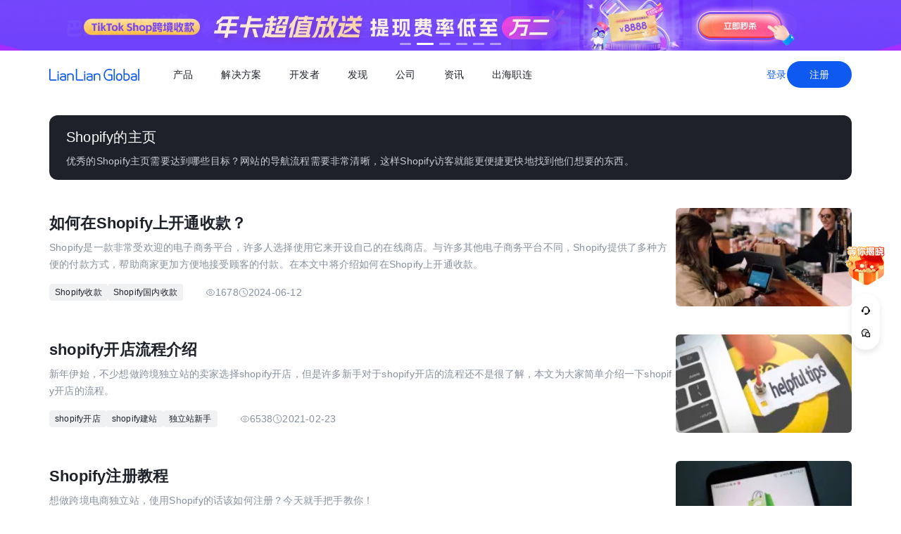

--- FILE ---
content_type: text/css; charset=utf-8
request_url: https://global.lianlianpay.com/llg/_id_.BCuyXHTb.css
body_size: 119
content:
.subject-header[data-v-816b4d40]{background:#1d2129;border-radius:12px;margin-bottom:20px;padding:16px 24px}.subject-header h2[data-v-816b4d40]{color:#fff;font-size:20px;font-weight:500}.subject-header .desc[data-v-816b4d40]{color:var(--ll-text-color-4);line-height:1.6;margin-top:8px}


--- FILE ---
content_type: text/css; charset=utf-8
request_url: https://global.lianlianpay.com/llg/Solution.BpD-BnDs.css
body_size: 1158
content:
.solution[data-v-61d23a34]{background-color:var(--ll-bg-color-1);overflow:hidden}.solution-nav[data-v-61d23a34]{border-top:1px solid var(--ll-border-color-1);display:flex;padding:16px 0;position:relative}.solution-nav[data-v-61d23a34]:before{background:var(--ll-brand-color);content:"";height:2px;left:var(--nav-offset);position:absolute;top:-1px;transition:left var(--animate-time);width:var(--nav-width,100px);will-change:left}.solution-nav>div[data-v-61d23a34]{align-items:center;cursor:pointer;display:flex;flex:1;font-size:1rem;gap:8px;height:3rem;justify-content:center}.solution-nav>div img[data-v-61d23a34]{width:1.25rem}.solution-nav>div[data-v-61d23a34]:hover{font-weight:700}.solution-box[data-v-61d23a34]{margin:64px 0;position:relative}.solution-box[data-v-61d23a34] .swiper{overflow:visible}.solution-box[data-v-61d23a34] .swiper .swiper-slide{opacity:0;visibility:hidden}.solution-box[data-v-61d23a34] .swiper .swiper-slide.swiper-slide-next,.solution-box[data-v-61d23a34] .swiper .swiper-slide.swiper-slide-prev,.solution-box[data-v-61d23a34] .swiper .swiper-slide.swiper-slide-visible{opacity:1;visibility:visible}.solution-box .swiper-prev[data-v-61d23a34]{margin-left:-575px}.solution-box .swiper-next[data-v-61d23a34],.solution-box .swiper-prev[data-v-61d23a34]{cursor:pointer;height:80%;left:50%;position:absolute;text-indent:-99999px;top:10%;width:105px;z-index:20}.solution-box .swiper-next[data-v-61d23a34]{margin-left:470px}.solution-swipe[data-v-61d23a34]{background:#fff;border-radius:10px;box-shadow:0 40px 80px -20px #323e5d40,0 30px 60px -30px #00000040;display:flex;height:360px;margin:0 auto;overflow:hidden;position:relative;width:940px}.solution-swipe .solution-intro[data-v-61d23a34]{display:flex;flex:1;flex-direction:column;padding:64px 40px}.solution-swipe .solution-intro h3[data-v-61d23a34]{align-items:center;display:flex;font-size:1.5rem;gap:8px}.solution-swipe .solution-intro h3 img[data-v-61d23a34]{width:1.5rem}.solution-swipe .solution-intro p[data-v-61d23a34]{flex:1;font-size:.875rem;line-height:1.375rem;margin-top:1.5rem}.solution-swipe .solution-intro>div[data-v-61d23a34]{display:flex;margin-top:3.375rem}.solution-swipe .solution-intro>div a[data-v-61d23a34]{background:var(--ll-brand-color);border-radius:6.25rem;color:#fff;font-size:14px;line-height:32px;padding:0 1.25rem;width:-moz-fit-content;width:fit-content}.solution-swipe .solution-intro>div a[data-v-61d23a34]:hover{background:var(--ll-brand-color-hover)}.solution-swipe .pic[data-v-61d23a34]{height:360px;position:relative;width:644px}.solution-swipe .pic img[data-v-61d23a34]{height:100%;-o-object-fit:cover;object-fit:cover;width:100%}.solution-swipe .pic .mask[data-v-61d23a34]{background:linear-gradient(0deg,var(--solution-color) 2%,transparent 43%);bottom:0;color:#fff;display:flex;flex-direction:column;justify-content:flex-end;left:0;padding:24px 40px;position:absolute;right:0;top:0}.solution-swipe .pic .mask h4[data-v-61d23a34]{font-size:18px;font-weight:var(--font-weight-medium);line-height:1.6;margin-bottom:12px}.solution-swipe .pic .mask h4 .eq[data-v-61d23a34]{display:inline-block;text-align:center;vertical-align:top;width:1em}.solution-swipe .pic .mask h4 .eq[data-v-61d23a34]:first-child{margin-left:-1em}.solution-swipe .pic .mask h4 span+.eq[data-v-61d23a34]{text-align:center}[data-v-61d23a34] .swiper-slide .solution-swipe:before{-webkit-backdrop-filter:blur(1px);backdrop-filter:blur(1px);background-color:#00000073;content:"";height:100%;left:0;opacity:0;pointer-events:none;position:absolute;top:0;transition:all .2s;width:100%;z-index:2}[data-v-61d23a34] .swiper-slide-next .solution-swipe:before,[data-v-61d23a34] .swiper-slide-prev .solution-swipe:before{opacity:1}@media (max-width:440px){.solution-nav[data-v-61d23a34]{margin-top:20px;padding:6px 0 0}.solution-nav>div[data-v-61d23a34]{font-size:0;gap:0}.solution-box[data-v-61d23a34]{margin-bottom:0;margin-top:40px}.solution-box .swiper-next[data-v-61d23a34],.solution-box .swiper-prev[data-v-61d23a34]{display:none}.solution-box[data-v-61d23a34] .swiper .swiper-slide{opacity:unset;visibility:visible}.solution-swipe[data-v-61d23a34]{-webkit-backdrop-filter:blur(6px);backdrop-filter:blur(6px);border-radius:10px;box-shadow:0 12px 26px -12px #323e5d40,0 8px 16px -8px #0000001a;flex-direction:column-reverse;height:auto;width:100%}.solution-swipe .pic[data-v-61d23a34]{aspect-ratio:343/210;height:auto;width:100%}.solution-swipe .pic .mask[data-v-61d23a34]{display:none}.solution-swipe .solution-intro[data-v-61d23a34]{padding:24px}.solution-swipe .solution-intro p[data-v-61d23a34]{margin-top:8px}.solution-swipe .solution-intro>div[data-v-61d23a34]{margin-top:22px}[data-v-61d23a34] .swiper-slide .solution-swipe:before{display:none}}


--- FILE ---
content_type: text/css; charset=utf-8
request_url: https://global.lianlianpay.com/llg/GridBox.BKLZjhy7.css
body_size: 606
content:
.grid-box[data-v-f0b43f2c]{background-color:var(--grid-box-bg-color,unset);border-radius:var(--grid-box-border-radius,0);display:grid;gap:24px;grid-template-columns:repeat(var(--grid-columns,auto),1fr);grid-template-rows:repeat(var(--grid-rows,auto),1fr)}.grid-box .grid-item[data-v-f0b43f2c]{align-items:var(--grid-item-align-items,flex-start);background:var(--bg,var(--grid-item-bg,#fafafa));border:var(--border);border-radius:12px;box-shadow:var(--shadow);display:flex;flex-direction:var(--flex-direction,var(--grid-item-flex-direction,row));gap:var(--flex-gap,24px);justify-content:var(--grid-item-justify-content,flex-start);overflow:hidden;padding:var(--grid-item-padding,24px 32px);position:relative}.grid-box .grid-item .icon[data-v-f0b43f2c]{bottom:var(--grid-item-icon-bottom,unset);position:var(--grid-item-icon-position,unset);right:var(--grid-item-icon-right,unset)}.grid-box .grid-item .icon img[data-v-f0b43f2c]{display:block;max-width:100%;width:var(--icon-size,48px)}.grid-box .grid-item .info[data-v-f0b43f2c]{flex:1;font-size:var(--info-font-size,1rem);text-align:var(--text-align,left)}.grid-box .grid-item .info .intro-summary[data-v-f0b43f2c]{color:var(--ll-text-color-1);font-size:var(--info-summary-size,1.5rem);font-weight:var(--font-weight-medium)}.grid-box .grid-item .info .intro-sub-summary[data-v-f0b43f2c]{color:var(--ll-text-color-3);font-size:1rem}.grid-box .grid-item .info .intro-desc[data-v-f0b43f2c]{color:var(--info-desc-color,var(--ll-text-color-2));margin-top:var(--info-desc-margin-top,16px)}.grid-box .grid-item .info .intro-tag[data-v-f0b43f2c]{background-color:#000;border-radius:4px;color:#fff;display:inline-block;font-weight:500;line-height:30px;margin-bottom:16px;padding:0 16px}@media (max-width:440px){.grid-box[data-v-f0b43f2c]{gap:16px;gap:var(--grid-gap-h5,24px);grid-template-columns:repeat(var(--grid-columns-h5,auto),1fr);grid-template-rows:repeat(var(--grid-rows-h5,auto),1fr)}.grid-box .grid-item[data-v-f0b43f2c]{gap:var(--flex-gap-h5,16px);padding:var(--grid-item-padding-h5,24px)}.grid-box .grid-item .icon[data-v-f0b43f2c]{bottom:var(--grid-item-icon-bottom-h5,unset);top:var(--grid-item-icon-top-h5,unset)}.grid-box .grid-item .icon img[data-v-f0b43f2c]{width:var(--icon-size-h5,40px)}.grid-box .grid-item .info .intro-summary[data-v-f0b43f2c]{font-size:1.28rem}.grid-box .grid-item .info .intro-desc[data-v-f0b43f2c]{margin-top:8px}}


--- FILE ---
content_type: text/css; charset=utf-8
request_url: https://global.lianlianpay.com/llg/Marquee.Cxap7LJK.css
body_size: 136
content:
.marquee-module[data-v-e3cc463c]{margin:var(--module-marquee-margin)}.marquee-module>div[data-v-e3cc463c]{display:inline-flex;flex-wrap:nowrap;gap:24px;min-width:0;padding-right:24px}.marquee-module>div[data-v-e3cc463c]>*{flex-shrink:0}.marquee-module.onpause[data-v-e3cc463c]{text-align:center}@media (max-width:440px){.marquee-module[data-v-e3cc463c]{margin:var(--module-marquee-margin-h5)}.marquee-module>div[data-v-e3cc463c]{gap:16px}}


--- FILE ---
content_type: text/javascript; charset=utf-8
request_url: https://global.lianlianpay.com/llg/chunk.index.FyNNhjGa.js
body_size: 486
content:
import u from"./chunk.Banner.Drrv9m6E.js";import l from"./chunk.Platform.CtY67O5w.js";import f from"./chunk.Products.BjWkz7Rl.js";import x from"./chunk.vas.Cbo0apyx.js";import H from"./chunk.Solution.4o8IJSs1.js";import d from"./chunk.Api.CvnThWi4.js";import h from"./chunk.Business.D47tGxSg.js";import B from"./chunk.License.BYRw0UM9.js";import b from"./chunk.News.Dctpv0DI.js";import k from"./chunk.Join.-bj7cH_c.js";import{j as v}from"./main.D64KlyPk.js";import{H as w,X as n,O as o,Q as N,G as V}from"./chunk.swiper-vue.i2tE5dci.js";import"./chunk.ScrollTrigger.aLfjG8Xb.js";import"./chunk.SwiperBeyond.b8tHcMq3.js";import"./chunk.PanelTitle.B8au6H4u.js";import"./chunk.GridBox.cSzL8rmP.js";import"./chunk.Business.DXZNcZY4.js";import"./chunk.Marquee.BcsenHe3.js";const $={class:"overflow-hidden"},g={class:"panel"},T={__name:"index",setup(j){return v(),(E,F)=>{const t=u,_=l,e=f,m=x,c=H,s=d,p=h,r=B,i=b,a=k;return V(),w(N,null,[n("section",$,[o(t),o(_)]),n("section",null,[o(e)]),n("section",g,[o(m)]),n("section",null,[o(c)]),o(s),o(p),o(r),o(i),n("section",null,[o(a)])],64)}}};export{T as default};


--- FILE ---
content_type: text/javascript; charset=utf-8
request_url: https://global.lianlianpay.com/llg/chunk.News.Dctpv0DI.js
body_size: 750
content:
import p from"./chunk.PanelTitle.B8au6H4u.js";import{_ as u,b as m,y as d,g as h,o as f}from"./main.D64KlyPk.js";import g from"./chunk.Marquee.BcsenHe3.js";import{a0 as x,D as v,G as w,H as b,O as c,P as y,X as n,a1 as k,u as A}from"./chunk.swiper-vue.i2tE5dci.js";const D={class:"panel news"},M=["href"],N={class:"pic"},B={class:"info"},H={__name:"News",async setup(P){let e,_;const{data:o}=([e,_]=x(()=>m("articleHome",()=>d({catid:5,posid:1,pageNo:1,pageSize:10}))),e=await e,_(),e);return v(async()=>{try{const a=await h("/advertData/getSpaceAdvert",{space:"lianlianglobal_news"},"/cb-va-open-api");if(a.length){const i=a.map(t=>({thumb:t.filePath,title:t.fileTitle,description:t.descn,url:t.link}));o.value=i.concat(o.value)}}catch{}}),(a,i)=>{const t=p,r=f,l=g;return w(),b("div",D,[c(t,{data:{title:"跨境资讯，尽在掌握",action:{text:"更多资讯",vars:{"--action-size":"36px"},ghost:!0,href:"/news.html",external:!0}}}),c(l,{pauseable:"",data:{list:A(o)},least:5},{default:y(({data:s})=>[n("a",{href:s.url,target:"_blank",class:"news-item"},[n("div",N,[c(r,{src:s.thumb,alt:s.title},null,8,["src","alt"])]),n("div",B,[n("h4",null,k(s.title),1)])],8,M)]),_:1},8,["data"])])}}},T=u(H,[["__scopeId","data-v-61753605"]]);export{T as default};


--- FILE ---
content_type: text/javascript; charset=utf-8
request_url: https://global.lianlianpay.com/llg/chunk.Pagination.JFe2VZG5.js
body_size: 1023
content:
import{_ as h,l as k}from"./main.D64KlyPk.js";import{G as s,H as a,X as x,L as g,O as i,P as c,a2 as f,Z as P,a1 as m}from"./chunk.swiper-vue.i2tE5dci.js";const C="cb-page",p={name:"Pagination",props:{modelValue:{type:Number,default:1},total:{type:Number,default:0},pageSize:{type:Number,default:10},regexp:{type:String}},data(){return{prefixCls:C,currentPage:this.modelValue,currentPageSize:this.pageSize}},watch:{total(l){let t=Math.ceil(l/this.currentPageSize);t<this.currentPage&&(l===0?this.currentPage=t===0?1:t:this.changePage(t===0?1:t))},modelValue(l){this.currentPage=l},pageSize(l){this.currentPageSize=l}},computed:{allPages(){const l=Math.ceil(this.total/this.currentPageSize);return l===0?1:l},wrapClasses(){return[`${C}`]},firstPageClasses(){return[`${C}-item`,{[`${C}-item-active`]:this.currentPage===1}]},lastPageClasses(){return[`${C}-item`,{[`${C}-item-active`]:this.currentPage===this.allPages}]}},methods:{getPageUrl(l){return this.regexp?this.regexp.replace("{0}",l):"javascript:;"},changePage(l){this.currentPage!=l&&(this.currentPage=l,this.regexp||this.$emit("update:modelValue",l))},fastPrev(){const l=this.currentPage-5;l>0?this.changePage(l):this.changePage(1)},fastNext(){const l=this.currentPage+5;l>this.allPages?this.changePage(this.allPages):this.changePage(l)}}},v=["title"];function y(l,t,N,U,e,r){const n=k;return s(),a("div",{class:g([`${e.prefixCls}-wrap`])},[x("ul",{class:g(r.wrapClasses)},[x("li",{class:g(r.firstPageClasses)},[i(n,{to:r.getPageUrl(1)},{default:c(()=>t[9]||(t[9]=[f("1")])),_:1},8,["to"])],2),e.currentPage>5?(s(),a("li",{key:0,class:g([e.prefixCls+"-item-jump-prev"]),onClick:t[0]||(t[0]=(...u)=>r.fastPrev&&r.fastPrev(...u))},null,2)):P("",!0),e.currentPage===5?(s(),a("li",{key:1,class:g([e.prefixCls+"-item"]),onClick:t[1]||(t[1]=u=>r.changePage(e.currentPage-3))},[i(n,{to:r.getPageUrl(e.currentPage-3)},{default:c(()=>[f(m(e.currentPage-3),1)]),_:1},8,["to"])],2)):P("",!0),e.currentPage-2>1?(s(),a("li",{key:2,class:g([e.prefixCls+"-item"]),onClick:t[2]||(t[2]=u=>r.changePage(e.currentPage-2))},[i(n,{to:r.getPageUrl(e.currentPage-2)},{default:c(()=>[f(m(e.currentPage-2),1)]),_:1},8,["to"])],2)):P("",!0),e.currentPage-1>1?(s(),a("li",{key:3,class:g([e.prefixCls+"-item"]),onClick:t[3]||(t[3]=u=>r.changePage(e.currentPage-1))},[i(n,{to:r.getPageUrl(e.currentPage-1)},{default:c(()=>[f(m(e.currentPage-1),1)]),_:1},8,["to"])],2)):P("",!0),e.currentPage!=1&&e.currentPage!=r.allPages?(s(),a("li",{key:4,class:g([e.prefixCls+"-item",e.prefixCls+"-item-active"])},[i(n,{to:r.getPageUrl(e.currentPage)},{default:c(()=>[f(m(e.currentPage),1)]),_:1},8,["to"])],2)):P("",!0),e.currentPage+1<r.allPages?(s(),a("li",{key:5,class:g([e.prefixCls+"-item"]),onClick:t[4]||(t[4]=u=>r.changePage(e.currentPage+1))},[i(n,{to:r.getPageUrl(e.currentPage+1)},{default:c(()=>[f(m(e.currentPage+1),1)]),_:1},8,["to"])],2)):P("",!0),e.currentPage+2<r.allPages?(s(),a("li",{key:6,class:g([e.prefixCls+"-item"]),onClick:t[5]||(t[5]=u=>r.changePage(e.currentPage+2))},[i(n,{to:r.getPageUrl(e.currentPage+2)},{default:c(()=>[f(m(e.currentPage+2),1)]),_:1},8,["to"])],2)):P("",!0),r.allPages-e.currentPage===4?(s(),a("li",{key:7,class:g([e.prefixCls+"-item"]),onClick:t[6]||(t[6]=u=>r.changePage(e.currentPage+3))},[i(n,{to:r.getPageUrl(e.currentPage+3)},{default:c(()=>[f(m(e.currentPage+3),1)]),_:1},8,["to"])],2)):P("",!0),r.allPages-e.currentPage>=5?(s(),a("li",{key:8,class:g([e.prefixCls+"-item-jump-next"]),onClick:t[7]||(t[7]=(...u)=>r.fastNext&&r.fastNext(...u))},null,2)):P("",!0),r.allPages>1?(s(),a("li",{key:9,title:r.allPages,class:g(r.lastPageClasses),onClick:t[8]||(t[8]=u=>r.changePage(r.allPages))},[i(n,{to:r.getPageUrl(r.allPages)},{default:c(()=>[f(m(r.allPages),1)]),_:1},8,["to"])],10,v)):P("",!0)],2)],2)}const z=h(p,[["render",y]]);export{z as default};


--- FILE ---
content_type: text/javascript; charset=utf-8
request_url: https://global.lianlianpay.com/llg/chunk.Api.CvnThWi4.js
body_size: 1139
content:
import r from"./chunk.GridBox.cSzL8rmP.js";import{_ as l}from"./main.D64KlyPk.js";import{G as s,H as c,O as x,u as a,X as m,a1 as f,Z as d,M as g}from"./chunk.swiper-vue.i2tE5dci.js";import"./chunk.PanelTitle.B8au6H4u.js";const u={title:"深度定制的 API 服务完美贴合您的业务需求"},b={"--grid-columns":3,"--grid-columns-h5":1,"--bg":"url(https://cb-img2.lianlianpay.com/lianlianglobal/imgs/home_api/bg.png) center center no-repeat #ffffff","--bg-size":"2200px auto"},_=[{vars:{"--flex-direction":"column","--flex-gap":"16px","--bg":"linear-gradient(106.72deg, #E8FFEA -0.28%, #FFFFFF 58.16%)","--icon-size":"32px","--border":"4px solid #ffffff","--shadow":"0px 12px 36px -12px rgba(50, 62, 93, 0.24), 0px 8px 16px -8px rgba(0, 0, 0, 0.1)"},icon:"https://cb-img2.lianlianpay.com/qa/lianlianglobal/product-icons/全球收单.svg",summary:"连连账户支付",subSummary:"Pay with LianLian",desc:"打通商家连连账户进行支付，加速平台业务资金流转"},{vars:{"--flex-direction":"column","--flex-gap":"16px","--bg":"linear-gradient(106.23deg, #E8F3FF 0%, #FFFFFF 58.86%)","--icon-size":"32px","--border":"4px solid #ffffff","--shadow":"0px 12px 36px -12px rgba(50, 62, 93, 0.24), 0px 8px 16px -8px rgba(0, 0, 0, 0.1)"},icon:"https://cb-img2.lianlianpay.com/qa/lianlianglobal/product-icons/全球收款账户.svg",summary:"全球账户体系",subSummary:"Accounts",desc:"为平台机构及商户设立全球多币种账户，连接上下游全球合作伙伴"},{vars:{"--flex-direction":"column","--flex-gap":"16px","--bg":"linear-gradient(105.55deg, #FFECE8 0%, #FFFFFF 56.85%)","--icon-size":"32px","--border":"4px solid #ffffff","--shadow":"0px 12px 36px -12px rgba(50, 62, 93, 0.24), 0px 8px 16px -8px rgba(0, 0, 0, 0.1)"},icon:"https://cb-img2.lianlianpay.com/qa/lianlianglobal/product-icons/全球付款.svg",summary:"全球分发",subSummary:"Payout",desc:"多币种、多国家、一站式标准化分发解决方案"}],F={text:"了解更多",href:"https://docs.lianlianglobal.com.cn"},o={title:u,vars:b,list:_,action:F},h={key:0,class:"action"},y=["href"],v={__name:"Api",setup(E){return(z,S)=>{var t,n,e,i;const p=r;return s(),c("section",{class:"panel",style:g({...a(o).vars})},[x(p,{data:a(o)},null,8,["data"]),(t=a(o).action)!=null&&t.text&&((n=a(o).action)!=null&&n.href)?(s(),c("div",h,[m("a",{href:(e=a(o).action)==null?void 0:e.href},f((i=a(o).action)==null?void 0:i.text),9,y)])):d("",!0)],4)}}},q=l(v,[["__scopeId","data-v-eb649754"]]);export{q as default};


--- FILE ---
content_type: text/javascript; charset=utf-8
request_url: https://global.lianlianpay.com/llg/chunk.Join.-bj7cH_c.js
body_size: 439
content:
import{i as c,G as d,H as r,X as t,a1 as e,u,M as f}from"./chunk.swiper-vue.i2tE5dci.js";const h={class:"ll-container"},m={class:"panel-title"},p={class:"action"},v=["href"],b={__name:"Join",props:{data:{type:Object,default:()=>({})}},setup(a){const{ssoService:i}=c("App"),{signUpUrl:o}=i;return(y,s)=>{var n,l;return d(),r("div",{class:"join panel",style:f({...a.data.vars})},[t("div",h,[t("h3",m,[t("span",null,e(a.data.title||"即刻接入"),1),s[0]||(s[0]=t("br",null,null,-1)),t("b",null,e(a.data.desc||"立享高效、低成本的优质支付体验"),1)]),t("div",p,[t("a",{href:((n=a.data.action)==null?void 0:n.href)||u(o)},e(((l=a.data.action)==null?void 0:l.text)||"立即接入"),9,v)])])],4)}}};export{b as default};


--- FILE ---
content_type: text/javascript; charset=utf-8
request_url: https://global.lianlianpay.com/llg/chunk._id_.BlYvGMXq.js
body_size: 1002
content:
import $ from"./chunk.ArticleList.BiFmSUbL.js";import A from"./chunk.HotKeywords.D_6NomJ3.js";import{_ as D,u as C,c as H,a as K,b as w}from"./main.D64KlyPk.js";import{q as R,r as j}from"./chunk.article.DXFNYjKk.js";import{b as z,a0 as g,l as y,H as f,X as o,a1 as h,u as s,Z as k,J as E,B as I,O as L,G as p}from"./chunk.swiper-vue.i2tE5dci.js";import"./chunk.Pagination.JFe2VZG5.js";import"./chunk.fomartDate.CWR0HFfN.js";const S={class:"wrapper"},q={class:"ll-container"},G={class:"subject-header"},J={key:0,class:"desc"},O={class:"news-wrap"},P={class:"news-main"},U={class:"m-b-40px"},x=10,X={__name:"[id]",async setup(Z){var m;let a,c;const N=C(),{id:i}=N.params,n=z(1),{data:e}=([a,c]=g(()=>w(`keyword-${i}`,async()=>R({code:i}))),a=await a,c(),a);if(!((m=e.value)!=null&&m.name))throw H({statusCode:404,message:"未找到关键词"});const{data:u}=([a,c]=g(()=>w(`articles-${i}-${n.value}`,()=>j({keyword:e.value.name,pageNo:n.value,pageSize:x}),{watch:[e],cache:!1})),a=await a,c(),a),b=y(()=>{var t;return((t=u.value)==null?void 0:t.list)||[]}),B=y(()=>{var t;return((t=u.value)==null?void 0:t.pages)||{total:0}}),V=()=>`/subject/${i}-{0}`;return K(()=>{var t,r,l,d,_,v;return{title:`${((t=e.value)==null?void 0:t.title)||((r=e.value)==null?void 0:r.name)||""} - 连连国际`,meta:[{name:"keywords",content:((l=e.value)==null?void 0:l.keywords)||((d=e.value)==null?void 0:d.name)||""},{name:"description",content:((_=e.value)==null?void 0:_.description)||((v=e.value)==null?void 0:v.name)||""}]}}),(t,r)=>{const l=$,d=A;return p(),f("main",S,[o("div",q,[o("div",G,[o("h2",null,h(s(e).title||s(e).name),1),s(e).description?(p(),f("div",J,h(s(e).description),1)):k("",!0)]),o("div",O,[o("div",P,[s(e).name?(p(),E(l,{key:0,modelValue:s(n),"onUpdate:modelValue":r[0]||(r[0]=_=>I(n)?n.value=_:null),"article-list":s(b),total:+s(B).total,"page-size":x,"pagination-regexp":V()},null,8,["modelValue","article-list","total","pagination-regexp"])):k("",!0)])]),o("div",U,[L(d)])])])}}},te=D(X,[["__scopeId","data-v-816b4d40"]]);export{te as default};


--- FILE ---
content_type: image/svg+xml
request_url: https://cb-img2.lianlianpay.com/lianlianglobal/imgs/icons/tools/service.svg
body_size: 1181
content:
<svg t="1692852471020" class="icon" viewBox="0 0 1024 1024" version="1.1" xmlns="http://www.w3.org/2000/svg" p-id="3038" width="200" height="200">
            <path
              d="M171.4176 398.22186667C183.1136 220.32 331.1392 79.6448 512 79.6448s328.88533333 140.67413333 340.5824 318.57706667h23.50613333a68.26666667 68.26666667 0 0 1 68.26666667 68.26666666v136.53333334a68.26666667 68.26666667 0 0 1-68.26666667 68.26666666H846.50666667c-24.62186667 121.28746667-113.504 219.136-229.49013334 256.592-33.13173333 10.69546667-68.448 16.47466667-105.01653333 16.47466667h-68.26666667a68.26666667 68.26666667 0 0 1-68.26666666-68.26666667v-45.5104a68.26666667 68.26666667 0 0 1 68.26666666-68.26666666h136.53333334c32.03946667 0 58.93653333 22.07253333 66.28693333 51.8368a250.17493333 250.17493333 0 0 0 115.75786667-211.12533334V420.97706667C762.31146667 282.73813333 650.24 170.66666667 512 170.66666667S261.68853333 282.73813333 261.68853333 420.97813333v250.3104H147.91146667a68.26666667 68.26666667 0 0 1-68.26666667-68.26666666v-136.53333334a68.26666667 68.26666667 0 0 1 68.26666667-68.26666666h23.50613333z"
              p-id="3039"
            ></path></svg
        >

--- FILE ---
content_type: text/javascript; charset=utf-8
request_url: https://global.lianlianpay.com/llg/chunk.Business.DXZNcZY4.js
body_size: 487
content:
import r from"./chunk.PanelTitle.B8au6H4u.js";import{_ as l}from"./main.D64KlyPk.js";import{G as e,H as t,O as u,X as o,Q as d,R as _,a2 as p,a1 as a,Z as n}from"./chunk.swiper-vue.i2tE5dci.js";const h={class:"ll-container"},f={class:"business-box"},v={class:"item"},x={class:"item-hd"},m={class:"label"},b={key:0},k={key:0,class:"note"},y={class:"item-bd"},B={key:0},N={class:"value"},V={key:1},T={class:"business-notes"},g={__name:"Business",props:{data:{type:Object,required:!0}},setup(c){return(O,j)=>{const i=r;return e(),t("div",h,[u(i,{data:c.data.title},null,8,["data"]),o("div",f,[(e(!0),t(d,null,_(c.data.list,s=>(e(),t("div",v,[o("div",x,[o("div",m,[p(a(s.title),1),s.hasTips?(e(),t("sup",b,"*")):n("",!0)]),s.note?(e(),t("div",k,a(s.note),1)):n("",!0)]),o("div",y,[s.prefix?(e(),t("span",B,a(s.prefix),1)):n("",!0),o("div",N,a(s.value),1),s.suffix?(e(),t("span",V,a(s.suffix),1)):n("",!0)])]))),256))]),o("div",T,[(e(!0),t(d,null,_(c.data.notes,s=>(e(),t("p",null,a(s),1))),256))])])}}},E=l(g,[["__scopeId","data-v-8e7f8d1d"]]);export{E as default};


--- FILE ---
content_type: text/javascript; charset=utf-8
request_url: https://global.lianlianpay.com/llg/chunk.Platform.CtY67O5w.js
body_size: 1073
content:
import{_ as h,s as f,o as y}from"./main.D64KlyPk.js";import{b as r,i as b,l as w,D as d,G as a,H as i,X as p,L as _,u as c,Q as v,R as P,O as A,P as k,J as B,a6 as x}from"./chunk.swiper-vue.i2tE5dci.js";const z=[{image:{url:"https://cb-img2.lianlianpay.com/cms/platform/amazon.png",w:340,h:176,retina:!0,alt:"亚马逊Amazon"}},{image:{url:"https://cb-img2.lianlianpay.com/cms/platform/mercado.png",w:340,h:176,retina:!0,alt:"Mercado"}},{image:{url:"https://cb-img2.lianlianpay.com/cms/platform/lazada.png",w:340,h:176,retina:!0,alt:"Lazada"}},{image:{url:"https://cb-img2.lianlianpay.com/cms/platform/rakuten.png",w:340,h:176,retina:!0,alt:"Rakuten"}},{image:{url:"https://cb-img2.lianlianpay.com/cms/platform/fruugo.png",w:340,h:176,retina:!0,alt:"Fruugo"}},{image:{url:"https://cb-img2.lianlianpay.com/cms/platform/shopee.png",w:340,h:176,retina:!0,alt:"Shopee"}},{image:{url:"https://cb-img2.lianlianpay.com/cms/platform/newegg.png",w:340,h:176,retina:!0,alt:"Newegg"}},{image:{url:"https://cb-img2.lianlianpay.com/cms/platform/cdiscount.png",w:340,h:176,retina:!0,alt:"CDiscount"}},{image:{url:"https://cb-img2.lianlianpay.com/cms/platform/noon.png",w:340,h:176,retina:!0,alt:"Noon"}},{image:{url:"https://cb-img2.lianlianpay.com/cms/platform/wish.png",w:340,h:176,retina:!0,alt:"Wish"}},{image:{url:"https://cb-img2.lianlianpay.com/cms/platform/jd.png",w:340,h:176,retina:!0,alt:"JDID"}},{image:{url:"https://cb-img2.lianlianpay.com/cms/platform/fnac.png",w:340,h:176,retina:!0,alt:"Fnac"}},{image:{url:"https://cb-img2.lianlianpay.com/cms/platform/shopify.png",w:340,h:176,retina:!0,alt:"Shopify"}},{image:{url:"https://cb-img2.lianlianpay.com/cms/platform/emag.png",w:340,h:176,retina:!0,alt:"eMAG"}},{image:{url:"https://cb-img2.lianlianpay.com/cms/platform/kaufland.png",w:340,h:176,retina:!0,alt:"Kaufland"}},{image:{url:"https://cb-img2.lianlianpay.com/cms/platform/qoo10.png",w:340,h:176,retina:!0,alt:"Qoo10"}},{image:{url:"https://cb-img2.lianlianpay.com/cms/platform/darty.png",w:340,h:176,retina:!0,alt:"Darty"}},{image:{url:"https://cb-img2.lianlianpay.com/cms/platform/allegro.png",w:340,h:176,retina:!0,alt:"Allegro"}},{image:{url:"https://cb-img2.lianlianpay.com/cms/202302210044001174.png",w:340,h:176,retina:!0,alt:"Ozon"}},{image:{url:"https://cb-img2.lianlianpay.com/cms/platform/master.png",w:340,h:176,retina:!0,alt:"master"}},{image:{url:"https://cb-img2.lianlianpay.com/cms/platform/visa.png",w:340,h:176,retina:!0,alt:"Visa"}},{image:{url:"https://cb-img2.lianlianpay.com/cms/platform/express.png",w:340,h:176,retina:!0,alt:"America Express"}},{image:{url:"https://cb-img2.lianlianpay.com/cms/platform/discover.png",w:340,h:176,retina:!0,alt:"Discover"}},{image:{url:"https://cb-img2.lianlianpay.com/cms/platform/jcb.png",w:340,h:176,retina:!0,alt:"JCB"}},{image:{url:"https://cb-img2.lianlianpay.com/cms/platform/unionpay.png",w:340,h:176,retina:!0,alt:"UnionPay"}},{image:{url:"https://cb-img2.lianlianpay.com/cms/platform/poli.png",w:340,h:176,retina:!0,alt:"PoLi"}},{image:{url:"https://cb-img2.lianlianpay.com/cms/platform/huion.png",w:340,h:176,retina:!0,alt:"Huion"}},{image:{url:"https://cb-img2.lianlianpay.com/cms/platform/zeelool.png",w:340,h:176,retina:!0,alt:"Zeelool"}},{image:{url:"https://cb-img2.lianlianpay.com/cms/platform/eps.png",w:340,h:176,retina:!0,alt:"EPS"}},{image:{url:"https://cb-img2.lianlianpay.com/cms/platform/trustly.png",w:340,h:176,retina:!0,alt:"Trustly"}},{image:{url:"https://cb-img2.lianlianpay.com/cms/platform/paypal.png",w:340,h:176,retina:!0,alt:"PayPal"}},{image:{url:"https://cb-img2.lianlianpay.com/cms/platform/paysafe.png",w:340,h:176,retina:!0,alt:"PaySafe"}},{image:{url:"https://cb-img2.lianlianpay.com/cms/platform/sepa.png",w:340,h:176,retina:!0,alt:"SEPA"}},{image:{url:"https://cb-img2.lianlianpay.com/cms/platform/paybybankapp.png",w:340,h:176,retina:!0,alt:"PAYBYBANKAPP"}},{image:{url:"https://cb-img2.lianlianpay.com/cms/platform/deal.png",w:340,h:176,retina:!0,alt:"DEAL"}},{image:{url:"https://cb-img2.lianlianpay.com/cms/platform/anycubic.png",w:340,h:176,retina:!0,alt:"ANYCUBIC"}}],s={list:z},D={class:"platform panel"},I={class:"ll-container"},C={__name:"Platform",setup(E){const n=r(!1),e=r(s.list),{isMobile:o}=b("App"),g=w(()=>o.value?9:8);let t;async function l(){clearInterval(t),e.value=s.list.sort(()=>Math.random()-.5).slice(0,g.value),t=f(()=>{l()},3200)}return d(()=>{l(),n.value=!0,window.addEventListener("visibilitychange",()=>{document.hidden?clearInterval(t):l()})}),(L,N)=>{const u=y;return a(),i("div",D,[p("div",I,[p("div",{class:_(["platform-list",{load:c(n)}])},[(a(!0),i(v,null,P(c(e),m=>(a(),i("div",null,[A(x,{name:"fade",appear:""},{default:k(()=>[(a(),B(u,{src:m.image,key:m.image.alt},null,8,["src"]))]),_:2},1024)]))),256))],2)])])}}},R=h(C,[["__scopeId","data-v-92def5a4"]]);export{R as default};


--- FILE ---
content_type: image/svg+xml
request_url: https://cb-img2.lianlianpay.com/lianlianglobal/imgs/icons/logo.svg
body_size: 5609
content:
<svg width="128" height="17" viewBox="0 0 128 17" fill="none" xmlns="http://www.w3.org/2000/svg">
<path d="M16.708 13.5951C16.708 13.1603 16.8489 12.8167 17.1384 12.5447C17.7478 11.9731 18.9899 11.6947 20.9359 11.6947C21.2966 11.6947 21.679 11.7043 22.1035 11.7235V15.0423C21.5873 15.1883 20.6184 15.3343 19.7371 15.3343C18.3552 15.3343 16.708 15.0323 16.708 13.5951ZM19.4059 6.36475C18.1474 6.36475 16.8437 6.66395 16.004 7.14635L15.7894 7.26915L15.789 9.16475L15.8391 9.12235C15.8507 9.11235 17.0443 8.12595 19.3146 8.01435C20.3909 7.96155 21.1729 8.15915 21.639 8.60075C21.9597 8.90515 22.1223 9.32515 22.1223 9.84875V10.1387C19.7879 10.0579 17.2313 10.1471 15.9188 11.3947C15.335 11.9499 15.0391 12.6907 15.0391 13.5967C15.0391 15.6823 16.7961 16.9271 19.7391 16.9271C21.05 16.9271 22.4526 16.7015 23.4913 16.3227L23.7728 16.2203V9.78715C23.7728 7.51635 22.3037 6.36475 19.4059 6.36475Z" fill="#0E59F0"/>
<path d="M1.6693 14.6968V0H0V14.7404C0 15.832 0.890909 16.7196 1.98563 16.7196H10.3566V15.0564H2.02887C1.83067 15.0564 1.6693 14.8952 1.6693 14.6968Z" fill="#0E59F0"/>
<path d="M30.2966 6.36475C29.0706 6.36475 28.0171 6.63035 27.0773 7.17675V6.89515H25.4473V16.7195H27.1166L27.1226 9.39955C27.1226 8.98075 28.3098 8.02835 30.265 8.02835C32.6338 8.02835 33.1315 9.26835 33.1315 10.3079L33.1251 16.6895V16.7195H34.8V10.1963C34.8 7.79715 33.1167 6.36475 30.2966 6.36475Z" fill="#0E59F0"/>
<path d="M11.6963 16.7217H13.3648V6.79688H11.6963V16.7217Z" fill="#0E59F0"/>
<path d="M11.6963 5.76972H13.3648V3.38452H11.6963V5.76972Z" fill="#0E59F0"/>
<path d="M54.5199 13.5951C54.5199 13.1603 54.6604 12.8167 54.9499 12.5447C55.5593 11.9731 56.8014 11.6947 58.7474 11.6947C59.1086 11.6947 59.4906 11.7043 59.915 11.7235V15.0423C59.3993 15.1883 58.4299 15.3343 57.5486 15.3343C56.1668 15.3343 54.5199 15.0323 54.5199 13.5951ZM57.2174 6.36475C55.959 6.36475 54.6556 6.66395 53.8156 7.14635L53.601 7.26915V9.16475L53.651 9.12235C53.6626 9.11235 54.8562 8.12595 57.1265 8.01435C58.2024 7.96155 58.9848 8.15915 59.4505 8.60075C59.7712 8.90515 59.9342 9.32515 59.9342 9.84875V10.1387C57.5994 10.0579 55.0428 10.1471 53.7307 11.3947C53.1465 11.9499 52.8506 12.6907 52.8506 13.5967C52.8506 15.6823 54.6076 16.9271 57.551 16.9271C58.8615 16.9271 60.2646 16.7015 61.3028 16.3227L61.5843 16.2203V9.78715C61.5843 7.51635 60.1152 6.36475 57.2174 6.36475Z" fill="#0E59F0"/>
<path d="M39.4808 14.6968V0H37.8115V14.7404C37.8115 15.832 38.7024 16.7196 39.7972 16.7196H48.1681V15.0564H39.8408C39.6422 15.0564 39.4808 14.8952 39.4808 14.6968Z" fill="#0E59F0"/>
<path d="M68.1081 6.36475C66.8825 6.36475 65.8286 6.63035 64.8889 7.17675V6.89515H63.2588V16.7195H64.9281L64.9341 9.39955C64.9341 8.98075 66.1213 8.02835 68.0765 8.02835C70.4457 8.02835 70.943 9.26835 70.943 10.3079L70.9366 16.6895V16.7195H72.6116V10.1963C72.6116 7.79715 70.9282 6.36475 68.1081 6.36475Z" fill="#0E59F0"/>
<path d="M49.5078 16.7217H51.1767V6.79688H49.5078V16.7217Z" fill="#0E59F0"/>
<path d="M49.5078 5.76972H51.1767V3.38452H49.5078V5.76972Z" fill="#0E59F0"/>
<path d="M117.454 13.5951C117.454 13.1603 117.595 12.8167 117.884 12.5447C118.494 11.9731 119.736 11.6947 121.682 11.6947C122.043 11.6947 122.425 11.7043 122.85 11.7235V15.0423C122.333 15.1883 121.364 15.3343 120.483 15.3343C119.101 15.3343 117.454 15.0323 117.454 13.5951ZM120.152 6.36475C118.894 6.36475 117.59 6.66395 116.75 7.14635L116.536 7.26915V9.16475L116.586 9.12235C116.597 9.11235 117.79 8.12595 120.061 8.01435C121.137 7.96155 121.919 8.15915 122.385 8.60075C122.706 8.90515 122.869 9.32515 122.869 9.84875V10.1387C120.533 10.0579 117.978 10.1475 116.665 11.3947C116.081 11.9499 115.785 12.6907 115.785 13.5967C115.785 15.6823 117.542 16.9271 120.485 16.9271C121.796 16.9271 123.199 16.7015 124.237 16.3227L124.519 16.2203V9.78715C124.519 7.51635 123.05 6.36475 120.152 6.36475Z" fill="#0E59F0"/>
<path d="M91.4473 16.722H93.1158V0H91.4473V16.722Z" fill="#0E59F0"/>
<path d="M126.193 16.722H127.862V0H126.193V16.722Z" fill="#0E59F0"/>
<path d="M102.105 11.6628C102.105 14.0912 101.156 15.3228 99.2826 15.3228C97.4091 15.3228 96.4593 14.0912 96.4593 11.6628C96.4593 9.23403 97.4091 8.00243 99.2826 8.00243C101.156 8.00243 102.105 9.23403 102.105 11.6628ZM99.2826 6.36523C97.932 6.36523 94.79 6.88163 94.79 11.6628C94.79 16.444 97.932 16.96 99.2826 16.96C100.633 16.96 103.775 16.444 103.775 11.6628C103.775 6.88163 100.633 6.36523 99.2826 6.36523Z" fill="#0E59F0"/>
<path d="M112.78 11.672C112.78 14.066 111.519 15.28 109.033 15.28C108.542 15.28 107.898 15.1808 107.119 14.9848V8.396C107.652 8.1752 108.296 8.0632 109.033 8.0632C111.519 8.0632 112.78 9.2776 112.78 11.672ZM109.033 6.3996C108.347 6.3996 107.703 6.4812 107.119 6.6424V0H105.449V16.2564H105.496C106.678 16.6136 107.924 16.944 109.033 16.944C112.475 16.944 114.449 15.0224 114.449 11.672C114.449 8.3212 112.475 6.3996 109.033 6.3996Z" fill="#0E59F0"/>
<path d="M88.338 7.84599H83.4714V9.50999H87.7478C87.944 9.50999 88.1037 9.66919 88.1037 9.86439V14.654C87.0759 15.0628 84.4688 15.8568 82.0247 14.624C80.5725 13.8912 79.4813 12.2388 79.1062 10.2032C78.6517 7.73999 79.3152 5.24599 80.8816 3.53239C82.102 2.19679 83.6456 1.57119 85.4687 1.67079C86.9682 1.75359 88.2815 2.31799 88.9306 2.64679L88.9746 2.66919V0.82439L88.9562 0.81639C87.4815 0.19959 85.8831 -0.0764102 84.4544 0.0387898C82.5649 0.19119 80.9476 0.98959 79.6475 2.41199C77.7324 4.50759 76.9163 7.53279 77.4641 10.504C77.933 13.0476 79.3564 15.1428 81.2712 16.1084C82.3867 16.6708 83.6164 16.956 84.9265 16.956C87.349 16.956 89.2485 15.9716 89.3282 15.9296L89.7726 15.6956V9.30519C89.7726 8.50079 89.1292 7.84599 88.338 7.84599Z" fill="#0E59F0"/>
</svg>

